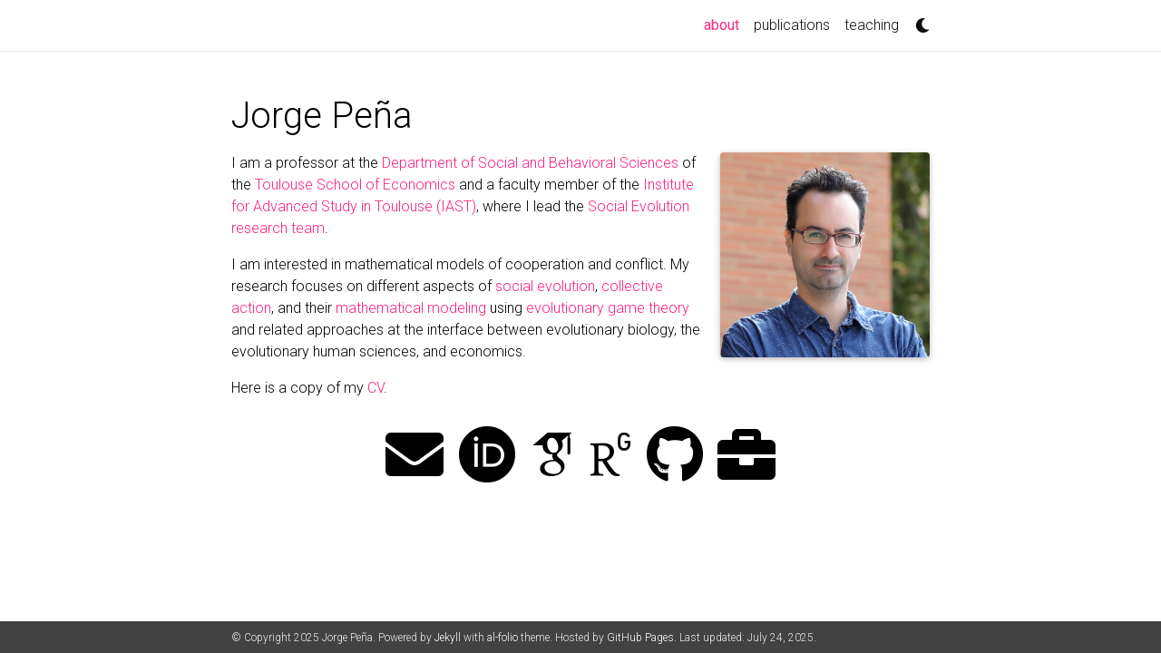

--- FILE ---
content_type: text/html; charset=utf-8
request_url: https://jorgeapenas.github.io/
body_size: 3513
content:
<!DOCTYPE html>
<html>

  <head>
    <meta charset="utf-8">
<meta name="viewport" content="width=device-width, initial-scale=1, shrink-to-fit=no">
<meta http-equiv="X-UA-Compatible" content="IE=edge">

<title>

  Jorge  Peña


</title>
<meta name="description" content="">

<!-- Open Graph -->


<!-- Bootstrap & MDB -->
<link href="https://stackpath.bootstrapcdn.com/bootstrap/4.5.2/css/bootstrap.min.css" rel="stylesheet" integrity="sha512-MoRNloxbStBcD8z3M/2BmnT+rg4IsMxPkXaGh2zD6LGNNFE80W3onsAhRcMAMrSoyWL9xD7Ert0men7vR8LUZg==" crossorigin="anonymous">
<link rel="stylesheet" href="https://cdnjs.cloudflare.com/ajax/libs/mdbootstrap/4.19.1/css/mdb.min.css" integrity="sha512-RO38pBRxYH3SoOprtPTD86JFOclM51/XTIdEPh5j8sj4tp8jmQIx26twG52UaLi//hQldfrh7e51WzP9wuP32Q==" crossorigin="anonymous" />

<!-- Fonts & Icons -->
<link rel="stylesheet" href="https://cdnjs.cloudflare.com/ajax/libs/font-awesome/5.14.0/css/all.min.css"  integrity="sha512-1PKOgIY59xJ8Co8+NE6FZ+LOAZKjy+KY8iq0G4B3CyeY6wYHN3yt9PW0XpSriVlkMXe40PTKnXrLnZ9+fkDaog==" crossorigin="anonymous">
<link rel="stylesheet" href="https://cdnjs.cloudflare.com/ajax/libs/academicons/1.9.0/css/academicons.min.css" integrity="sha512-W4yqoT1+8NLkinBLBZko+dFB2ZbHsYLDdr50VElllRcNt2Q4/GSs6u71UHKxB7S6JEMCp5Ve4xjh3eGQl/HRvg==" crossorigin="anonymous">
<link rel="stylesheet" type="text/css" href="https://fonts.googleapis.com/css?family=Roboto:300,400,500,700|Roboto+Slab:100,300,400,500,700|Material+Icons">

<!-- Code Syntax Highlighting -->
<!-- original line: <link rel="stylesheet" href="https://gitcdn.link/repo/jwarby/jekyll-pygments-themes/master/github.css" /> -->
<link rel="stylesheet" href="https://combinatronics.io/jwarby/pygments-css/master/github.css" />

<!-- Styles -->

<link rel="icon" href="data:image/svg+xml,<svg xmlns=%22http://www.w3.org/2000/svg%22 viewBox=%220 0 100 100%22><text y=%22.9em%22 font-size=%2290%22>🧮</text></svg>">

<link rel="stylesheet" href="/assets/css/main.css">
<link rel="canonical" href="/">

<!-- JQuery -->
<!-- jQuery -->
<script src="https://cdnjs.cloudflare.com/ajax/libs/jquery/3.5.1/jquery.min.js" integrity="sha512-bLT0Qm9VnAYZDflyKcBaQ2gg0hSYNQrJ8RilYldYQ1FxQYoCLtUjuuRuZo+fjqhx/qtq/1itJ0C2ejDxltZVFg==" crossorigin="anonymous"></script>


<!-- Theming-->

<script src="/assets/js/theme.js"></script>
<script src="/assets/js/dark_mode.js"></script>



<!-- Global site tag (gtag.js) - Google Analytics -->
<script async src="https://www.googletagmanager.com/gtag/js?id=G-WC3YN7VYR9"></script>
<script>
  window.dataLayer = window.dataLayer || [];
  function gtag() { dataLayer.push(arguments); }
  gtag('js', new Date());

  gtag('config', 'G-WC3YN7VYR9');
</script>




    

  </head>

  <body class="fixed-top-nav ">

    <!-- Header -->

    <header>

    <!-- Nav Bar -->
    <nav id="navbar" class="navbar navbar-light navbar-expand-sm fixed-top">
    <div class="container">
      
      <!-- Navbar Toggle -->
      <button class="navbar-toggler collapsed ml-auto" type="button" data-toggle="collapse" data-target="#navbarNav" aria-controls="navbarNav" aria-expanded="false" aria-label="Toggle navigation">
        <span class="sr-only">Toggle navigation</span>
        <span class="icon-bar top-bar"></span>
        <span class="icon-bar middle-bar"></span>
        <span class="icon-bar bottom-bar"></span>
      </button>
      <div class="collapse navbar-collapse text-right" id="navbarNav">
        <ul class="navbar-nav ml-auto flex-nowrap">
          <!-- About -->
          <li class="nav-item active">
            <a class="nav-link" href="/">
              about
              
                <span class="sr-only">(current)</span>
              
            </a>
          </li>
          
          <!-- Other pages -->
          
          
          
          
          
          
          
          
          
          
          
          
          
          
          
          
          <li class="nav-item ">
              <a class="nav-link" href="/publications/">
                publications
                
              </a>
          </li>
          
          
          
          
          
          <li class="nav-item ">
              <a class="nav-link" href="/teaching/">
                teaching
                
              </a>
          </li>
          
          
          
          
            <div class = "toggle-container">
              <a id = "light-toggle">
                  <i class="fas fa-moon"></i>
                  <i class="fas fa-sun"></i>
              </a>
            </div>
          
        </ul>
      </div>
    </div>
  </nav>

</header>


    <!-- Content -->

    <div class="container mt-5">
      <div class="post">

  <header class="post-header">
    <h1 class="post-title">
     <span>Jorge</span>  Peña
    </h1>
     <p class="desc"></p>
  </header>

  <article>
    
    <div class="profile float-right">
      
        <img class="img-fluid z-depth-1 rounded" src="/assets/img/prof_pic.jpg">
      
      
    </div>
    

    <div class="clearfix">
      <p>I am a professor at the <a href="https://www.tse-fr.eu/groups/department-social-and-behavioral-sciences/" target="\_blank">Department of Social and Behavioral Sciences</a> of the <a href="https://www.tse-fr.eu/" target="\_blank">Toulouse School of Economics</a> and a faculty member of the <a href="https://www.iast.fr/" target="\_blank">Institute for Advanced Study in Toulouse (IAST)</a>, where I lead the <a href="https://www.iast.fr/social-evolution" target="\_blank">Social Evolution research team</a>.</p>

<!-- Since March 2023, I am also a guest researcher at the [Department of Human Behavior, Ecology and Culture](https://www.eva.mpg.de/ecology/){:target="\_blank"} of the [Max Planck Institute for Evolutionary Anthropology](https://www.eva.mpg.de/){:target="\_blank"}. -->

<!-- I will be on leave during the academic year 2022-2023, as fellow at the [Institute for Advanced Study (IAS)](https://ias.uva.nl/){:target="\_blank"} of the [University of Amsterdam](https://www.uva.nl/en){:target="\_blank"} (September 2022 - February 2023) and as guest researcher at the [Department of Human Behavior, Ecology and Culture](https://www.eva.mpg.de/ecology/){:target="\_blank"} of the [Max Planck Institute for Evolutionary Anthropology](https://www.eva.mpg.de/){:target="\_blank"} (March 2023 - July 2023). -->

<p>I am interested in mathematical models of cooperation and conflict. My research focuses on different aspects of <a href="https://en.wikipedia.org/wiki/Social_evolution" target="\_blank">social evolution</a>, <a href="https://en.wikipedia.org/wiki/Collective_action_problem" target="\_blank">collective action</a>, and their <a href="https://en.wikipedia.org/wiki/Mathematical_model" target="\_blank">mathematical modeling</a> using <a href="https://en.wikipedia.org/wiki/Evolutionary_game_theory" target="\_blank">evolutionary game theory</a>
and related approaches at the interface between evolutionary biology, the evolutionary human sciences, and economics.</p>

<!-- I teach at the [Toulouse School Economics (TSE)](https://www.tse-fr.eu/){:target="\_blank"}'s [Master in Economics and Ecology](https://www.tse-fr.eu/master-economics-and-ecology){:target="\_blank"}, at the [University of Toulouse 3 Paul Sabatier]([https://www.tse-fr.eu/](https://www.univ-tlse3.fr/)){:target="\_blank"}'s [Master Ecologie et Evolution]([https://www.tse-fr.eu/master-economics-and-ecology](https://www.univ-tlse3.fr/master-parcours-ecologie-evolution-ecoevo)){:target="\_blank"} and at the TSE/IAST's [Toulouse Summer School in Quantitative Social Sciences](https://www.iast.fr/toulouse-summer-school-quantitative-social-sciences){:target="\_blank"}.
 -->
<p>Here is a copy of my <a href="https://jorgeapenas.github.io/assets/pdf/cv_jorgepena.pdf" target="\_blank">CV</a>.</p>

    </div>

    

    

    
    <div class="social">
      <div class="contact-icons">
        <a href="mailto:%6A%6F%72%67%65.%70%65%6E%61@%69%61%73%74.%66%72"><i class="fas fa-envelope"></i></a>
<a href="https://orcid.org/0000-0002-4137-1823" target="_blank" title="ORCID"><i class="ai ai-orcid"></i></a>
<a href="https://scholar.google.com/citations?user=F6XuOUEAAAAJ&hl=en" target="_blank" title="Google Scholar"><i class="ai ai-google-scholar"></i></a>

<a href="https://www.researchgate.net/profile/Jorge-Pena-9/" target="_blank" title="ResearchGate"><i class="ai ai-researchgate"></i></a>
<a href="https://github.com/jorgeapenas" target="_blank" title="GitHub"><i class="fab fa-github"></i></a>


<a href="https://bsky.app/profile/jorgeapenas.bsky.social" title="Bluesky"><i class="fa-brands fa-bluesky"></i></a>



<a href="https://www.tse-fr.eu/people/jorge-pena" target="_blank" title="Work"><i class="fas fa-briefcase"></i></a>






      </div>
      <div class="contact-note"></div>
    </div>
    
  </article>

</div>

    </div>

    <!-- Footer -->

    
<footer class="fixed-bottom">
  <div class="container mt-0">
    &copy; Copyright 2025 Jorge  Peña.
    Powered by <a href="http://jekyllrb.com/" target="_blank">Jekyll</a> with <a href="https://github.com/alshedivat/al-folio">al-folio</a> theme. Hosted by <a href="https://pages.github.com/" target="_blank">GitHub Pages</a>.

    
    
    Last updated: July 24, 2025.
    
  </div>
</footer>



  </body>

  <!-- Bootsrap & MDB scripts -->
<script src="https://cdnjs.cloudflare.com/ajax/libs/popper.js/2.4.4/umd/popper.min.js" integrity="sha512-eUQ9hGdLjBjY3F41CScH3UX+4JDSI9zXeroz7hJ+RteoCaY+GP/LDoM8AO+Pt+DRFw3nXqsjh9Zsts8hnYv8/A==" crossorigin="anonymous"></script>
<script src="https://stackpath.bootstrapcdn.com/bootstrap/4.5.2/js/bootstrap.min.js" integrity="sha512-M5KW3ztuIICmVIhjSqXe01oV2bpe248gOxqmlcYrEzAvws7Pw3z6BK0iGbrwvdrUQUhi3eXgtxp5I8PDo9YfjQ==" crossorigin="anonymous"></script>
<script src="https://cdnjs.cloudflare.com/ajax/libs/mdbootstrap/4.19.1/js/mdb.min.js" integrity="sha512-Mug9KHKmroQFMLm93zGrjhibM2z2Obg9l6qFG2qKjXEXkMp/VDkI4uju9m4QKPjWSwQ6O2qzZEnJDEeCw0Blcw==" crossorigin="anonymous"></script>

  

  



<!-- Load Common JS -->
<script src="/assets/js/common.js"></script>


</html>


--- FILE ---
content_type: text/css; charset=utf-8
request_url: https://jorgeapenas.github.io/assets/css/main.css
body_size: 1989
content:
/*******************************************************************************
 * Variables used throughout the theme.
 * To adjust anything, simply edit the variables below and rebuild the theme.
 ******************************************************************************/
/*******************************************************************************
 * Themes
 ******************************************************************************/
:root {
  --global-bg-color: #ffffff;
  --global-code-bg-color: rgba(181, 9, 172, 0.05);
  --global-text-color: #000000;
  --global-text-color-light: #828282;
  --global-theme-color: #f92080;
  --global-hover-color: #f92080;
  --global-footer-bg-color: #424242;
  --global-footer-text-color: #e8e8e8;
  --global-footer-link-color: #ffffff;
  --global-distill-app-color: #828282;
}
:root .fa-sun {
  display: none;
}
:root .fa-moon {
  padding-left: 10px;
  padding-top: 12px;
  display: block;
}

html[data-theme=dark] {
  --global-bg-color: #424242;
  --global-code-bg-color: #2c3237;
  --global-text-color: #e8e8e8;
  --global-text-color-light: #e8e8e8;
  --global-theme-color: #2698BA;
  --global-hover-color: #2698BA;
  --global-footer-bg-color: #e8e8e8;
  --global-footer-text-color: #424242;
  --global-footer-link-color: #000000;
  --global-distill-app-color: #e8e8e8;
}
html[data-theme=dark] .fa-sun {
  padding-left: 10px;
  padding-top: 12px;
  display: block;
}
html[data-theme=dark] .fa-moon {
  display: none;
}

/******************************************************************************
 * Content
 ******************************************************************************/
body {
  padding-bottom: 70px;
  color: var(--global-text-color);
  background-color: var(--global-bg-color);
}

body.fixed-top-nav {
  padding-top: 56px;
}

body.sticky-bottom-footer {
  padding-bottom: 0;
}

.container {
  max-width: 800px;
}

.profile img {
  width: 100%;
}

/******************************************************************************
 * Publications
 ******************************************************************************/
/*****************************************************************************
* Projects
*****************************************************************************/
/*******************************************************************************
 * Styles for the base elements of the theme.
 ******************************************************************************/
p, h1, h2, h3, h4, h5, h6, em, div, span, strong {
  color: var(--global-text-color);
}

a, table.table a {
  color: var(--global-theme-color);
}
a:hover, table.table a:hover {
  color: var(--global-theme-color);
  text-decoration: underline;
}
a:hover:after :not(.nav-item.dropdown), table.table a:hover:after :not(.nav-item.dropdown) {
  width: 100%;
}

blockquote {
  background: var(--global-bg-color);
  border-left: 2px solid var(--global-theme-color);
  margin: 1.5em 10px;
  padding: 0.5em 10px;
  font-size: 1.2rem;
}

.equation {
  margin-bottom: 1rem;
  text-align: center;
}

.caption {
  font-size: 0.875rem;
  margin-top: 0.75rem;
  margin-bottom: 1.5rem;
  text-align: center;
}

.citation, .citation-number {
  color: var(--global-theme-color);
}

.profile {
  margin-left: 1rem;
  width: 100%;
}
.profile .address {
  margin-bottom: 5px;
  margin-top: 5px;
  font-family: monospace;
}
.profile .address p {
  display: inline-block;
  margin: 0;
}

@media (min-width: 576px) {
  .profile {
    width: 30%;
  }
  .profile .address p {
    display: block;
  }
}
.post-description {
  margin-bottom: 2rem;
  font-size: 0.875rem;
}
.post-description a {
  color: inherit;
}
.post-description a:hover {
  color: var(--global-theme-color);
  text-decoration: none;
}

.navbar {
  box-shadow: none;
  border-bottom: 1px solid #e8e8e8;
  background-color: var(--global-bg-color);
  opacity: 0.95;
}

.navbar .dropdown-menu {
  background-color: var(--global-bg-color);
}
.navbar .dropdown-menu a:not(.active) {
  color: var(--global-text-color);
}
.navbar .dropdown-menu a:hover {
  color: var(--global-hover-color);
}

.dropdown-item {
  color: var(--global-text-color);
}
.dropdown-item:hover {
  color: var(--global-hover-color);
  background-color: var(--global-bg-color);
}

.navbar.navbar-light a:hover {
  text-decoration: none;
}
.navbar.navbar-light .navbar-brand {
  color: var(--global-text-color);
}
.navbar.navbar-light .navbar-nav .nav-item .nav-link {
  color: var(--global-text-color);
}
.navbar.navbar-light .navbar-nav .nav-item .nav-link:hover {
  color: var(--global-hover-color);
}
.navbar.navbar-light .navbar-nav .nav-item.active > .nav-link {
  background-color: inherit;
  font-weight: bolder;
  color: var(--global-theme-color);
}
.navbar.navbar-light .navbar-nav .nav-item.active > .nav-link:hover {
  color: var(--global-hover-color);
}
.navbar.navbar-light .navbar-brand.social {
  padding-bottom: 0;
  padding-top: 0;
  font-size: 1.7rem;
}
.navbar.navbar-light .navbar-brand.social a i::before {
  color: var(--global-text-color);
  -webkit-transition: all 0.2s ease-in-out;
}
.navbar.navbar-light .navbar-brand.social a:hover i::before {
  color: var(--global-theme-color);
}

.navbar-toggler .icon-bar {
  display: block;
  width: 22px;
  height: 2px;
  background-color: var(--global-text-color);
  border-radius: 1px;
  margin-bottom: 4px;
  transition: all 0.2s;
}
.navbar-toggler .top-bar {
  transform: rotate(45deg);
  transform-origin: 10% 10%;
}
.navbar-toggler .middle-bar {
  opacity: 0;
}
.navbar-toggler .bottom-bar {
  transform: rotate(-45deg);
  transform-origin: 10% 90%;
}

.navbar-toggler.collapsed .top-bar {
  transform: rotate(0);
}
.navbar-toggler.collapsed .middle-bar {
  opacity: 1;
}
.navbar-toggler.collapsed .bottom-bar {
  transform: rotate(0);
}

.news table td {
  font-size: 1rem;
  color: var(--global-text-color);
}

.news table th {
  color: var(--global-text-color);
}

.social {
  text-align: center;
}
.social .contact-icons {
  font-size: 4rem;
}
.social .contact-icons a i::before {
  color: var(--global-text-color);
  -webkit-transition: all 0.2s ease-in-out;
}
.social .contact-icons a:hover i::before {
  color: var(--global-theme-color);
}
.social .contact-note {
  font-size: 0.8rem;
}

footer.fixed-bottom {
  background-color: var(--global-footer-bg-color);
  font-size: 0.75rem;
}
footer.fixed-bottom .container {
  color: var(--global-footer-text-color);
  padding-top: 9px;
  padding-bottom: 8px;
}
footer.fixed-bottom a {
  color: var(--global-footer-link-color);
}
footer.fixed-bottom a:hover {
  color: var(--global-theme-color);
  text-decoration: none;
}

footer.sticky-bottom {
  border-top: 1px solid #e8e8e8;
  padding-top: 40px;
  padding-bottom: 40px;
  font-size: 0.9rem;
}

.header-bar {
  border-bottom: 1px solid #e8e8e8;
  text-align: center;
  padding-top: 2rem;
  padding-bottom: 5rem;
}
.header-bar h1 {
  color: var(--global-theme-color);
  font-size: 5rem;
}

.post-list {
  margin: 0;
  margin-bottom: 40px;
  padding: 0;
}
.post-list li {
  border-bottom: 1px solid #e8e8e8;
  list-style: none;
  padding-top: 2rem;
  padding-bottom: 2rem;
}
.post-list li .post-meta {
  color: var(--global-text-color-light);
  font-size: 0.875rem;
  margin-bottom: 0;
}
.post-list li a {
  color: var(--global-text-color);
  text-decoration: none;
}
.post-list li a:hover {
  color: var(--global-theme-color);
}

.pagination .page-item .page-link {
  color: var(--global-text-color);
}
.pagination .page-item .page-link:hover {
  color: #000000;
}
.pagination .page-item.active .page-link {
  color: #ffffff;
  background-color: var(--global-theme-color);
}
.pagination .page-item.active .page-link:hover {
  background-color: var(--global-theme-color);
}

.distill a:hover {
  border-bottom-color: var(--global-theme-color);
  text-decoration: none;
}

.projects a {
  text-decoration: none;
}
.projects a:hover .card-title {
  color: var(--global-theme-color);
}
.projects .card img {
  width: 100%;
}
.projects .card .card-title {
  color: #000000;
}
.projects .card-item {
  width: auto;
  margin-bottom: 10px;
}
.projects .card-item .row {
  display: flex;
  align-items: center;
}
.projects .grid-item {
  width: 250px;
  margin-bottom: 10px;
}
.projects h2.category {
  color: #e8e8e8;
  border-bottom: 1px solid #e8e8e8;
  padding-top: 0.5rem;
  margin-top: 2rem;
  margin-bottom: 1rem;
  text-align: right;
}

.publications {
  margin-top: 2rem;
}
.publications h1 {
  color: var(--global-theme-color);
  font-size: 2rem;
  text-align: center;
  margin-top: 1em;
  margin-bottom: 1em;
}
.publications h2 {
  margin-bottom: 1rem;
}
.publications h2 span {
  font-size: 1.5rem;
}
.publications h2.year {
  color: #e8e8e8;
  border-top: 1px solid #e8e8e8;
  padding-top: 1rem;
  margin-top: 2rem;
  margin-bottom: -2rem;
  text-align: right;
}
.publications ol.bibliography {
  list-style: none;
  padding: 0;
  margin-top: 0;
}
.publications ol.bibliography li {
  margin-bottom: 1rem;
}
.publications ol.bibliography li .abbr {
  height: 2rem;
  margin-bottom: 0.5rem;
}
.publications ol.bibliography li .abbr abbr {
  display: inline-block;
  background-color: var(--global-theme-color);
  padding-left: 1rem;
  padding-right: 1rem;
}
.publications ol.bibliography li .abbr abbr a {
  color: white;
}
.publications ol.bibliography li .abbr abbr a:hover {
  text-decoration: none;
}
.publications ol.bibliography li .abbr .award {
  color: var(--global-theme-color) !important;
  border: 1px solid var(--global-theme-color);
}
.publications ol.bibliography li .title {
  font-weight: bolder;
}
.publications ol.bibliography li .author a {
  border-bottom: 1px dashed var(--global-theme-color);
}
.publications ol.bibliography li .author a:hover {
  border-bottom-style: solid;
  text-decoration: none;
}
.publications ol.bibliography li .author > em {
  border-bottom: 1px solid;
  font-style: normal;
}
.publications ol.bibliography li .links a.btn {
  color: var(--global-text-color);
  border: 1px solid var(--global-text-color);
  padding-left: 1rem;
  padding-right: 1rem;
  padding-top: 0.25rem;
  padding-bottom: 0.25rem;
}
.publications ol.bibliography li .links a.btn:hover {
  color: var(--global-theme-color);
  border-color: var(--global-theme-color);
}
.publications ol.bibliography li .hidden {
  font-size: 0.875rem;
  max-height: 0px;
  overflow: hidden;
  text-align: justify;
  -webkit-transition: 0.15s ease;
  -moz-transition: 0.15s ease;
  -ms-transition: 0.15s ease;
  -o-transition: 0.15s ease;
  transition: all 0.15s ease;
}
.publications ol.bibliography li .hidden p {
  line-height: 1.4em;
  margin: 10px;
}
.publications ol.bibliography li .hidden pre {
  font-size: 1em;
  line-height: 1.4em;
  padding: 10px;
}
.publications ol.bibliography li .hidden.open {
  max-height: 100em;
  -webkit-transition: 0.15s ease;
  -moz-transition: 0.15s ease;
  -ms-transition: 0.15s ease;
  -o-transition: 0.15s ease;
  transition: all 0.15s ease;
}
.publications ol.bibliography li div.abstract.hidden {
  border: dashed 1px var(--global-bg-color);
}
.publications ol.bibliography li div.abstract.hidden.open {
  border-color: var(--global-text-color);
}

figure.highlight {
  margin: 0 0 1rem;
}

pre {
  color: var(--global-theme-color);
  background-color: var(--global-code-bg-color);
  border-radius: 6px;
  padding: 6px 12px;
}
pre pre, pre code {
  background-color: transparent;
  border-radius: 0;
  padding: 0;
}

code {
  color: var(--global-theme-color);
  background-color: var(--global-code-bg-color);
  border-radius: 3px;
  padding: 3px 3px;
}

html.transition,
html.transition *,
html.transition *:before,
html.transition *:after {
  transition: all 750ms !important;
  transition-delay: 0 !important;
}

/*******************************************************************************
 * Style overrides for distill blog posts.
 ******************************************************************************/
d-byline {
  border-top-color: #e8e8e8 !important;
}

d-byline h3 {
  color: var(--global-text-color) !important;
}

d-byline a, d-article d-byline a {
  color: var(--global-text-color) !important;
}
d-byline a:hover, d-article d-byline a:hover {
  color: var(--global-hover-color) !important;
}

d-article {
  border-top-color: #e8e8e8 !important;
}
d-article a, d-article p, d-article h1, d-article h2, d-article h3, d-article h4, d-article h5, d-article h6, d-article li, d-article table {
  color: var(--global-text-color) !important;
}
d-article a, d-article h1, d-article h2, d-article hr {
  border-bottom-color: #e8e8e8 !important;
}
d-article a:hover {
  border-bottom-color: var(--global-hover-color) !important;
}

d-appendix {
  border-top-color: #e8e8e8 !important;
  color: var(--global-distill-app-color) !important;
}
d-appendix h3, d-appendix li, d-appendix span {
  color: var(--global-distill-app-color) !important;
}
d-appendix a, d-appendix a.footnote-backlink {
  color: var(--global-distill-app-color) !important;
}
d-appendix a:hover, d-appendix a.footnote-backlink:hover {
  color: var(--global-hover-color) !important;
}

/*# sourceMappingURL=main.css.map */

--- FILE ---
content_type: application/javascript; charset=utf-8
request_url: https://jorgeapenas.github.io/assets/js/dark_mode.js
body_size: -284
content:
$(document).ready(function() {
    const mode_toggle = document.getElementById("light-toggle");

    mode_toggle.addEventListener("click", function() {
        toggleTheme(localStorage.getItem("theme"));
    });
});
